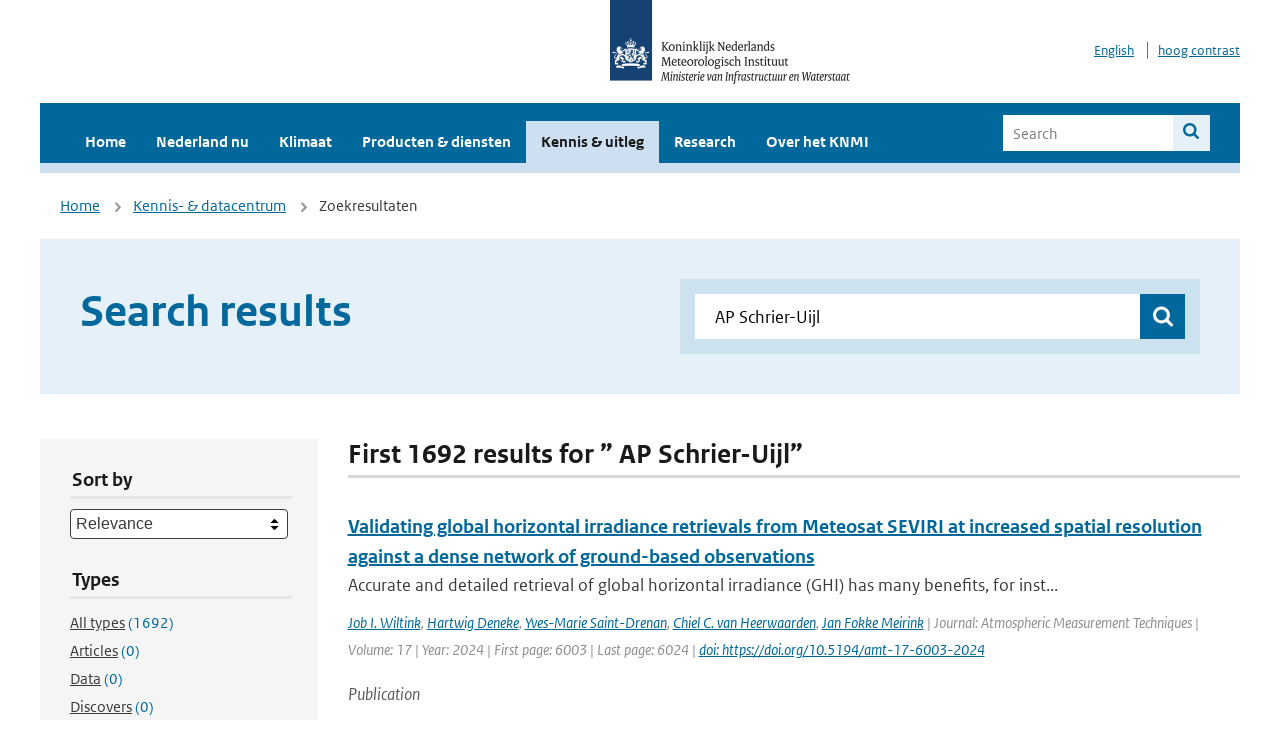

--- FILE ---
content_type: text/html; charset=utf-8
request_url: https://www.knmi.nl/kennis-en-datacentrum/zoekresultaten?page=259&q=+AP+Schrier-Uijl&type=data_center_publication
body_size: 33908
content:
<!DOCTYPE html>
<!--[if lte IE 8]>
  <html class="no-js ie" lang="nl">
<![endif]-->
<!--[if gt IE 8]><!-->
  <html class="no-js" lang="nl">
<!--<![endif]-->
<head>
  <meta charset="utf-8" />
  <title>KNMI - Kennis &amp; uitleg</title>
  <meta name="description" content="Kennis en uitleg over onderwerpen op het gebied van weer, klimaat en seismologie. Verder onder meer een verwijziging naar klimaatdata met informatie over weer in het verleden. Experts kunnen terecht bij de KNMI Climate Explorer en het KNMI Dataplatform.
">
  <meta name="author" content="" />
  <meta name="viewport" content="width=device-width, initial-scale=1.0" />
  <link rel="shortcut icon" href="/assets/favicon-e5933646f5d8fe2d10b77fac3407738c781e8293699e6285a7ecc4a4d62ee39a.ico" />
  <link rel="apple-touch-icon" href="/assets/apple-touch-icon-34d873d8614be8c7a9ba9354828b2d98e071c7b7c4dd3bc06f6d5511128cf9e6.png" />
  <link rel="stylesheet" href="/assets/application-670fd0580ed0a16493436fc34ebab847fe5a6a202482de3b1b498a5d0c80eb14.css" media="all" data-turbolinks-track="true" />
  <script src="/assets/modernizr/modernizr.min-c210358464829e6a0876292309476f5e50ac865f6d12ae8fc034e06cd4a1a9f9.js" data-turbolinks-track="true"></script>
  <!-- Enable media query support on older browsers -->
  <!--[if lt IE 9]>
    <script src="/assets/respond/respond-f092a47e015986f13a34faaf56f939beac1753fe87006b38bbe9e7e1e9bde98f.js" data-turbolinks-track="true"></script>
  <![endif]-->
  

</head>
<body data-no-turbolink="true" class="">

<script>
  function readCookie(name) {
    var nameEq = name + "=";
    var ca = document.cookie.split(';');
    for(var i=0; i < ca.length; i++) {
      var c = ca[i];
      while (c.charAt(0)==' ') c = c.substring(1, c.length);
      if (c.indexOf(nameEq) == 0) return c.substring(nameEq.length, c.length);
    }
    return null;
  }

  if (readCookie('high_contrast')) {
    document.body.classList.add('high-contrast');
  }
</script>


<a tabindex="0" id="skiplink" href="#mainBody">To main content</a>

<!--[if lt IE 9]>
<div class="browsehappy">
	Je gebruikt een verouderde browser. Voor een betere gebruikerservaring kun je jouw browser upgraden.
</div>
<![endif]-->


  <script type="text/javascript">
    (function(window, document, dataLayerName, id) { window[dataLayerName]=window[dataLayerName]||[],window[dataLayerName].push({start:(new Date).getTime(),event:"stg.start"});var scripts=document.getElementsByTagName('script')[0],tags=document.createElement('script'); function stgCreateCookie(a,b,c){var d="";if(c){var e=new Date;e.setTime(e.getTime()+24*c*60*60*1e3),d="; expires="+e.toUTCString()}document.cookie=a+"="+b+d+"; path=/"} var isStgDebug=(window.location.href.match("stg_debug")||document.cookie.match("stg_debug"))&&!window.location.href.match("stg_disable_debug");stgCreateCookie("stg_debug",isStgDebug?1:"",isStgDebug?14:-1); var qP=[];dataLayerName!=="dataLayer"&&qP.push("data_layer_name="+dataLayerName),isStgDebug&&qP.push("stg_debug");var qPString=qP.length>0?("?"+qP.join("&")):""; tags.async=!0,tags.src="//statistiek.rijksoverheid.nl/containers/"+id+".js"+qPString,scripts.parentNode.insertBefore(tags,scripts); !function(a,n,i){a[n]=a[n]||{};for(var c=0;c<i.length;c++)!function(i){a[n][i]=a[n][i]||{},a[n][i].api=a[n][i].api||function(){var a=[].slice.call(arguments,0);"string"==typeof a[0]&&window[dataLayerName].push({event:n+"."+i+":"+a[0],parameters:[].slice.call(arguments,1)})}}(i[c])}(window,"ppms",["tm","cm"]); })(window, document, 'dataLayer', 'a6ff5401-511d-4ec1-afc4-e0831fbe9ddf');
  </script>
  <noscript><iframe src="//statistiek.rijksoverheid.nl/containers/a6ff5401-511d-4ec1-afc4-e0831fbe9ddf/noscript.html" height="0" width="0" style="display:none;visibility:hidden"></iframe></noscript>

<header class="site-header">
  <div class="wrapper relative">
    <div class="site-header__logowrp">
      <a href="/home">
        <img src="/assets/logo_large-1eaabc639fd87bd3867e4e1e3358711968aad57ca90d766ecdd62f93930abf3b.png" class="site-header__logo large" alt="Logo Koninklijk Nederlands Meteorologisch Instituut | Ministerie van Infrastructuur en Waterstaat" />
        <img src="/assets/logo_small-1baa32513983c8487125691a74eb1059daa8f31f4c8a03da6e92a7f8a3b8e283.svg" class="site-header__logo small" alt="Logo Koninklijk Nederlands Meteorologisch Instituut | Ministerie van Infrastructuur en Waterstaat" />
        <noscript>
          <img class="site-header__logo" width="230" height="79" alt="Logo KNMI" src="/assets/logo_large-1eaabc639fd87bd3867e4e1e3358711968aad57ca90d766ecdd62f93930abf3b.png" />
        </noscript>
      </a>
    </div>
    <div class="site-header__meta">
      <a href="/over-het-knmi/about">English</a>
      <a data-active="normaal contrast" data-inactive="hoog contrast" class="highcontrast-toggle hidden" href="#"></a>
    </div>
  </div>
  <div class="wrapper--navbar">
    <div class="main-navbar">
        <nav>
          <ul>
              <li>
                <a class="" href="/home" target="">
                  Home
                  
                </a>
              </li>
              <li>
                <a class="" href="/nederland-nu/weer" target="">
                  Nederland nu
                  <span class="nav-toggle icon-arrow-small-down" aria-label="Heeft submenu"></span>
                </a>
                  <ul>
    <li><a class="" href="/nederland-nu/weer">Weer</a></li>
    <li><a class="" href="/nederland-nu/seismologie">Seismologie</a></li>
    <li><a class="" href="/nederland-nu/maritiem">Maritiem</a></li>
    <li><a class="" href="/nederland-nu/luchtvaart">Luchtvaart</a></li>
    <li><a class="" href="/nederland-nu/klimatologie">Klimatologie</a></li>
    <li><a class="" href="/nederland-nu/weer/waarschuwingen-en-verwachtingen/caribisch-nederland">Caribisch Nederland</a></li>
</ul>

              </li>
              <li>
                <a class="" href="/klimaat" target="">
                  Klimaat
                  
                </a>
              </li>
              <li>
                <a class="" href="/producten-en-diensten" target="">
                  Producten &amp; diensten
                  
                </a>
              </li>
              <li>
                <a class="is-active" href="/kennis-en-datacentrum" target="">
                  Kennis &amp; uitleg
                  
                </a>
              </li>
              <li>
                <a class="" href="/research" target="">
                  Research
                  
                </a>
              </li>
              <li>
                <a class="" href="/over-het-knmi/over" target="">
                  Over het KNMI
                  <span class="nav-toggle icon-arrow-small-down" aria-label="Heeft submenu"></span>
                </a>
                  <ul>
    <li><a class="" href="/over-het-knmi/over">Over het KNMI</a></li>
    <li><a class="" href="/over-het-knmi/bestuur">Bestuur</a></li>
    <li><a class="" href="/over-het-knmi/kerntaken">Kerntaken</a></li>
    <li><a class="" href="/over-het-knmi/KNMI-werkt-internationaal">Internationaal</a></li>
    <li><a class="" href="/over-het-knmi/vacatures">Werken bij</a></li>
    <li><a class="" href="/over-het-knmi/nieuws">Nieuws</a></li>
    <li><a class="" href="/over-het-knmi/agenda">Agenda</a></li>
    <li><a class="" href="/over-het-knmi/pers">Pers</a></li>
    <li><a class="" href="/over-het-knmi/contact/contactformulier">Contact</a></li>
</ul>

              </li>
          </ul>
        </nav>
      
      <form class="main-navbar__search" autocomplete="off" method="GET" action="/zoeken">
        <fieldset>
          <legend class="main-navbar__search-legend">Legend</legend>
          <div class="main-navbar__search-context">
            <input id="context_search" type="radio" name="context" value="/zoeken" />
            <label for="context_search"><span>Within the site</span></label>
            <input id="context_data_center" type="radio" name="context" value="/kennis-en-datacentrum/zoekresultaten" />
            <label for="context_data_center"><span>Within the datacenter</span></label>
          </div>
          <label class="main-navbar__search-label" for="q">Search</label>
          <input type="text" id="q" name="q" placeholder="Search" />
          <button class="icon-search" type="submit"><span>Search</span></button>
        </fieldset>
      </form>
      <a class="icon-menu main-navbar__toggle" href="#">Menu</a>
    </div>
    <div class="main-navbar__sub">
    </div>
  </div>
</header>

<div class="nav-overlay">
  <a href="#" class="main-navbar__close icon-close">Close</a>
  <div class="nav-overlay__inner"></div>
</div>


<main id="mainBody" tabindex="0"  lang=nl>
  

<div class="partials_wrapper">
    <div class="wrapper js_breadcrumb ">
          <ul class="breadcrumb">
        <li><a class="" href="/">Home</a></li>
        <li><a class="" href="/kennis-en-datacentrum">Kennis- &amp; datacentrum</a></li>
      	<li>Zoekresultaten</li>
  </ul>

        
<div class="weather-small">
</div>

    </div>

    
</div>


<div class="wrapper">
  <div class="hero-text hero-text--searchresults">
    <h1 class="hero-text__heading">Search results</h1>
    <form id="datacenter-search" autocomplete="off" data-input="#datacenter-search-keyword" data-autosuggest="#datacenter-search__autosuggest" class="datacenter-search " action="/kennis-en-datacentrum/zoekresultaten" method="get" >
  <fieldset>
	<legend class="hidden">Doorzoek het data- en kenniscentrum van de KNMI</legend>
    <label for="datacenter-search-keyword" class="hidden"></label>
    <input type="text" id="datacenter-search-keyword" name="q" class="datacenter-search__input" placeholder="Find by keyword" value=" AP Schrier-Uijl" />
    <button class="datacenter-search__submit icon-search" type="submit"><span class="hidden">Zoek</span></button>
  
    <div id="datacenter-search__autosuggest"></div>
  </fieldset>
</form>
  </div>
</div>

<div class="wrapper vspace">
  <div class="columns-gutter-offset">
    <div class="columns search-results-wrp">
      <form id="search-filter" method="GET" action="/kennis-en-datacentrum/zoekresultaten" class="col-sm-4 col-md-4 col-lg-3" data-remote="true">
        <fieldset class="search-filter">
  <input type="hidden" name="q" value=" AP Schrier-Uijl" />
  <input type="hidden" name="page" value="1" />
  <a href="#" data-target="#search-filter" class="search-filter__close icon-arrow-left search-filter__toggle">Verberg filters</a>
  <fieldset>
    <legend>Sort by</legend>
    <select name="sort" id="sort"><option value="score">Relevance</option>
<option value="date">Date</option></select>
  </fieldset>
  <fieldset>
    <legend>Types</legend>
    <ul class="list-unstyled types">
	<li>
    <input type="radio" id="type_all" name="type" value=""  />
    <label for="type_all"><span class="type-name">All types</span> <span>(1692)</span></label>
  </li>
    <li>
      <input type="radio" id="type_data_center_article" name="type" value="data_center_article"  />
      <label for="type_data_center_article"><span class="type-name">Articles</span> <span>(0)</span></label>
    </li>
    <li>
      <input type="radio" id="type_data_center_dataset" name="type" value="data_center_dataset"  />
      <label for="type_data_center_dataset"><span class="type-name">Data</span> <span>(0)</span></label>
    </li>
    <li>
      <input type="radio" id="type_data_center_discover" name="type" value="data_center_discover"  />
      <label for="type_data_center_discover"><span class="type-name">Discovers</span> <span>(0)</span></label>
    </li>
    <li>
      <input type="radio" id="type_data_center_project" name="type" value="data_center_project"  />
      <label for="type_data_center_project"><span class="type-name">Projects</span> <span>(0)</span></label>
    </li>
    <li>
      <input type="radio" id="type_data_center_publication" name="type" value="data_center_publication" checked="checked" />
      <label for="type_data_center_publication"><span class="type-name">Publications</span> <span>(1692)</span></label>
    </li>
</ul>
  </fieldset>
    <fieldset>
      <legend>Publication types</legend>
      <ul class="list-unstyled">
    <li>
      <input type="checkbox" id="publication_type_knmi_publication" name="publication_types[]" value="knmi_publication"  />
      <label for="publication_type_knmi_publication">KNMI publications <span>(264)</span></label>
    </li>
    <li>
      <input type="checkbox" id="publication_type_journal_article_reviewed" name="publication_types[]" value="journal_article_reviewed"  />
      <label for="publication_type_journal_article_reviewed">Journal articles (peer-reviewed) <span>(703)</span></label>
    </li>
    <li>
      <input type="checkbox" id="publication_type_journal_article" name="publication_types[]" value="journal_article"  />
      <label for="publication_type_journal_article">Journal articles <span>(459)</span></label>
    </li>
    <li>
      <input type="checkbox" id="publication_type_proceeding" name="publication_types[]" value="proceeding"  />
      <label for="publication_type_proceeding">Proceedings <span>(99)</span></label>
    </li>
    <li>
      <input type="checkbox" id="publication_type_book" name="publication_types[]" value="book"  />
      <label for="publication_type_book">Book <span>(8)</span></label>
    </li>
    <li>
      <input type="checkbox" id="publication_type_thesis" name="publication_types[]" value="thesis"  />
      <label for="publication_type_thesis">Thesis <span>(8)</span></label>
    </li>
    <li>
      <input type="checkbox" id="publication_type_other" name="publication_types[]" value="other"  />
      <label for="publication_type_other">Other <span>(151)</span></label>
    </li>
</ul>
    </fieldset>
    <fieldset>
      <legend>Publication year</legend>
      <div class="years-filter">
        <select id="year_from" name="year_from">
<option value="2016" selected="selected">2016</option>
<option value="2017">2017</option>
<option value="2018">2018</option>
<option value="2019">2019</option>
<option value="2020">2020</option>
<option value="2021">2021</option>
<option value="2022">2022</option>
<option value="2023">2023</option>
<option value="2024">2024</option>
<option value="2025">2025</option>
<option value="2026">2026</option>
</select>

        <span>t/m</span>
        <select id="year_to" name="year_to">
<option value="2016">2016</option>
<option value="2017">2017</option>
<option value="2018">2018</option>
<option value="2019">2019</option>
<option value="2020">2020</option>
<option value="2021">2021</option>
<option value="2022">2022</option>
<option value="2023">2023</option>
<option value="2024">2024</option>
<option value="2025">2025</option>
<option value="2026" selected="selected">2026</option>
</select>

      </div>
    </fieldset>
  <button class="btn btn--blue" type="submit">Filter</button>
</fieldset>

      </form>
      <div class="col-sm-8 col-md-8 col-lg-9">

        <a href="#" data-target="#search-filter" class="search-filter__open margin-bottom-20 icon-filters search-filter__toggle">Toon filters</a>

        <div id="search-results" class="is-loading">
          <h2 class="padding-bottom-5 border-bottom-strong">
    First 1692 results for ” AP Schrier-Uijl”
</h2>


  <ol class="search-results">
        <li>

  <a href="/kennis-en-datacentrum/publicatie/validating-global-horizontal-irradiance-retrievals-from-meteosat-seviri-at-increased-spatial-resolution-against-a-dense-network-of-ground-based-observations" class="search-results__title">Validating global horizontal irradiance retrievals from Meteosat SEVIRI at increased spatial resolution against a dense network of ground-based observations</a>
  <p class="search-results__intro">Accurate and detailed retrieval of global horizontal irradiance (GHI) has many benefits, for inst...</p>



    <span class="search-results__meta">
      <a href="/kennis-en-datacentrum/zoekresultaten?q=Job+I.+Wiltink&amp;type=data_center_publication">Job I. Wiltink</a>, <a href="/kennis-en-datacentrum/zoekresultaten?q=++Hartwig+Deneke&amp;type=data_center_publication">  Hartwig Deneke</a>, <a href="/kennis-en-datacentrum/zoekresultaten?q=+Yves-Marie+Saint-Drenan&amp;type=data_center_publication"> Yves-Marie Saint-Drenan</a>, <a href="/kennis-en-datacentrum/zoekresultaten?q=+Chiel+C.+van+Heerwaarden&amp;type=data_center_publication"> Chiel C. van Heerwaarden</a>, <a href="/kennis-en-datacentrum/zoekresultaten?q=+Jan+Fokke+Meirink&amp;type=data_center_publication"> Jan Fokke Meirink</a> | Journal: Atmospheric Measurement Techniques | Volume: 17 | Year: 2024 | First page: 6003 | Last page: 6024 | <a href='https://doi.org/https://doi.org/10.5194/amt-17-6003-2024' target='_blank'>doi: https://doi.org/10.5194/amt-17-6003-2024</a>
    </span>





  <p><span class="search-results__category">Publication</span></p>
</li>

        <li>

  <a href="/kennis-en-datacentrum/publicatie/formally-combining-different-lines-of-evidence-in-extreme-event-attribution" class="search-results__title">Formally combining different lines of evidence in extreme-event attribution</a>
  <p class="search-results__intro">Event attribution methods are increasingly routinely used to assess the role of climate change in...</p>



    <span class="search-results__meta">
      <a href="/kennis-en-datacentrum/zoekresultaten?q=Friederike+EL+Otto&amp;type=data_center_publication">Friederike EL Otto</a>, <a href="/kennis-en-datacentrum/zoekresultaten?q=+Clair+Barnes&amp;type=data_center_publication"> Clair Barnes</a>, <a href="/kennis-en-datacentrum/zoekresultaten?q=+Sjoukje+Philip&amp;type=data_center_publication"> Sjoukje Philip</a>, <a href="/kennis-en-datacentrum/zoekresultaten?q=+Sarah+Kew&amp;type=data_center_publication"> Sarah Kew</a>, <a href="/kennis-en-datacentrum/zoekresultaten?q=+Geert+Jan+van+Oldenborgh&amp;type=data_center_publication"> Geert Jan van Oldenborgh</a>, <a href="/kennis-en-datacentrum/zoekresultaten?q=+Robert+Vautard&amp;type=data_center_publication"> Robert Vautard</a> | Journal: Advances in Statistical Climatology, Meteorology and Oceanography | Volume: 10 | Year: 2024 | First page: 159 | Last page: 171 | <a href='https://doi.org/https://doi.org/10.5194/ascmo-10-159-2024' target='_blank'>doi: https://doi.org/10.5194/ascmo-10-159-2024</a>
    </span>





  <p><span class="search-results__category">Publication</span></p>
</li>

        <li>

  <a href="/kennis-en-datacentrum/publicatie/coastal-wind-retrievals-from-corrected-quikscat-normalized-radar-cross-sections" class="search-results__title">Coastal wind retrievals from corrected QuikSCAT Normalized Radar Cross Sections</a>
  <p class="search-results__intro">A new correction scheme named “noise regularization”, aiming at mitigating land contamination in ...</p>



    <span class="search-results__meta">
      <a href="/kennis-en-datacentrum/zoekresultaten?q=Giuseppe+Grieco&amp;type=data_center_publication">Giuseppe Grieco</a>, <a href="/kennis-en-datacentrum/zoekresultaten?q=+Marcos+Portabella&amp;type=data_center_publication"> Marcos Portabella</a>, <a href="/kennis-en-datacentrum/zoekresultaten?q=+Ad+Stoffelen&amp;type=data_center_publication"> Ad Stoffelen</a>, <a href="/kennis-en-datacentrum/zoekresultaten?q=+Anton+Verhoef&amp;type=data_center_publication"> Anton Verhoef</a>, <a href="/kennis-en-datacentrum/zoekresultaten?q=+Jur+Vogelzang&amp;type=data_center_publication"> Jur Vogelzang</a>, <a href="/kennis-en-datacentrum/zoekresultaten?q=+Andrea+Zanchetta&amp;type=data_center_publication"> Andrea Zanchetta</a>, <a href="/kennis-en-datacentrum/zoekresultaten?q=+Stefano+Zecchetto&amp;type=data_center_publication"> Stefano Zecchetto</a> | Journal: Remote Sensing of Environment | Volume: 308 | Year: 2024 | First page: 114179 | <a href='https://doi.org/https://doi.org/10.1016/j.rse.2024.114179' target='_blank'>doi: https://doi.org/10.1016/j.rse.2024.114179</a>
    </span>





  <p><span class="search-results__category">Publication</span></p>
</li>

        <li>

  <a href="/kennis-en-datacentrum/publicatie/2022-early-summer-heatwave-in-southern-south-america-60-times-more-likely-due-to-climate-change" class="search-results__title">2022 early-summer heatwave in Southern South America: 60 times more likely due to climate change</a>
  <p class="search-results__intro">A large area including the central-northern part of Argentina, southern Bolivia, central Chile, a...</p>



    <span class="search-results__meta">
      <a href="/kennis-en-datacentrum/zoekresultaten?q=Juan+Antonio+Rivera&amp;type=data_center_publication">Juan Antonio Rivera</a>, <a href="/kennis-en-datacentrum/zoekresultaten?q=+Paola+A.+Arias&amp;type=data_center_publication"> Paola A. Arias</a>, <a href="/kennis-en-datacentrum/zoekresultaten?q=+Anna+A.+S%C3%B6rensson&amp;type=data_center_publication"> Anna A. Sörensson</a>, <a href="/kennis-en-datacentrum/zoekresultaten?q=+Mariam+Zachariah&amp;type=data_center_publication"> Mariam Zachariah</a>, <a href="/kennis-en-datacentrum/zoekresultaten?q=+Clair+Barnes&amp;type=data_center_publication"> Clair Barnes</a>, <a href="/kennis-en-datacentrum/zoekresultaten?q=+Sjoukje+Philip&amp;type=data_center_publication"> Sjoukje Philip</a>, <a href="/kennis-en-datacentrum/zoekresultaten?q=+Sarah+Kew&amp;type=data_center_publication"> Sarah Kew</a>, <a href="/kennis-en-datacentrum/zoekresultaten?q=+Robert+Vautard&amp;type=data_center_publication"> Robert Vautard</a>, <a href="/kennis-en-datacentrum/zoekresultaten?q=+Gerbrand+Koren&amp;type=data_center_publication"> Gerbrand Koren</a>, <a href="/kennis-en-datacentrum/zoekresultaten?q=+Izidine+Pinto&amp;type=data_center_publication"> Izidine Pinto</a>, <a href="/kennis-en-datacentrum/zoekresultaten?q=+Maja+Vahlberg&amp;type=data_center_publication"> Maja Vahlberg</a>, <a href="/kennis-en-datacentrum/zoekresultaten?q=+Roop+Singh&amp;type=data_center_publication"> Roop Singh</a>, <a href="/kennis-en-datacentrum/zoekresultaten?q=+Emmanuel+Raju&amp;type=data_center_publication"> Emmanuel Raju</a>, <a href="/kennis-en-datacentrum/zoekresultaten?q=+Sihan+Li&amp;type=data_center_publication"> Sihan Li</a>, <a href="/kennis-en-datacentrum/zoekresultaten?q=+Wenchang+Yang&amp;type=data_center_publication"> Wenchang Yang</a>, <a href="/kennis-en-datacentrum/zoekresultaten?q=+Gabriel+A.+Vecchi&amp;type=data_center_publication"> Gabriel A. Vecchi</a>, <a href="/kennis-en-datacentrum/zoekresultaten?q=+Luke+J.+Harrington+%26+Friederike+E.+L.+Otto+&amp;type=data_center_publication"> Luke J. Harrington &amp; Friederike E. L. Otto </a> | Journal: Climatic Change | Volume: 176 | Year: 2023 | <a href='https://doi.org/https://doi.org/10.1007/s10584-023-03576-3' target='_blank'>doi: https://doi.org/10.1007/s10584-023-03576-3</a>
    </span>





  <p><span class="search-results__category">Publication</span></p>
</li>

        <li>

  <a href="/kennis-en-datacentrum/publicatie/global-ozone-monitoring-experiment-2-gome-2-daily-and-monthly-level-3-products-of-atmospheric-trace-gas-columns" class="search-results__title">Global Ozone Monitoring Experiment-2 (GOME-2) daily and monthly level-3 products of atmospheric trace gas columns</a>
  <p class="search-results__intro">We introduce the new Global Ozone Monitoring Experiment-2 (GOME-2) daily and monthly level-3 prod...</p>



    <span class="search-results__meta">
      <a href="/kennis-en-datacentrum/zoekresultaten?q=Chan&amp;type=data_center_publication">Chan</a>, <a href="/kennis-en-datacentrum/zoekresultaten?q=+K.+L.&amp;type=data_center_publication"> K. L.</a>, <a href="/kennis-en-datacentrum/zoekresultaten?q=+Valks&amp;type=data_center_publication"> Valks</a>, <a href="/kennis-en-datacentrum/zoekresultaten?q=+P.&amp;type=data_center_publication"> P.</a>, <a href="/kennis-en-datacentrum/zoekresultaten?q=+Heue&amp;type=data_center_publication"> Heue</a>, <a href="/kennis-en-datacentrum/zoekresultaten?q=+K.-P.&amp;type=data_center_publication"> K.-P.</a>, <a href="/kennis-en-datacentrum/zoekresultaten?q=+Lutz&amp;type=data_center_publication"> Lutz</a>, <a href="/kennis-en-datacentrum/zoekresultaten?q=+R.&amp;type=data_center_publication"> R.</a>, <a href="/kennis-en-datacentrum/zoekresultaten?q=+Hedelt&amp;type=data_center_publication"> Hedelt</a>, <a href="/kennis-en-datacentrum/zoekresultaten?q=+P.&amp;type=data_center_publication"> P.</a>, <a href="/kennis-en-datacentrum/zoekresultaten?q=+Loyola&amp;type=data_center_publication"> Loyola</a>, <a href="/kennis-en-datacentrum/zoekresultaten?q=+D.&amp;type=data_center_publication"> D.</a>, <a href="/kennis-en-datacentrum/zoekresultaten?q=+Pinardi&amp;type=data_center_publication"> Pinardi</a>, <a href="/kennis-en-datacentrum/zoekresultaten?q=+G.&amp;type=data_center_publication"> G.</a>, <a href="/kennis-en-datacentrum/zoekresultaten?q=+Van+Roozendael&amp;type=data_center_publication"> Van Roozendael</a>, <a href="/kennis-en-datacentrum/zoekresultaten?q=+M.&amp;type=data_center_publication"> M.</a>, <a href="/kennis-en-datacentrum/zoekresultaten?q=+Hendrick&amp;type=data_center_publication"> Hendrick</a>, <a href="/kennis-en-datacentrum/zoekresultaten?q=+F.&amp;type=data_center_publication"> F.</a>, <a href="/kennis-en-datacentrum/zoekresultaten?q=+Wagner&amp;type=data_center_publication"> Wagner</a>, <a href="/kennis-en-datacentrum/zoekresultaten?q=+T.&amp;type=data_center_publication"> T.</a>, <a href="/kennis-en-datacentrum/zoekresultaten?q=+Kumar&amp;type=data_center_publication"> Kumar</a>, <a href="/kennis-en-datacentrum/zoekresultaten?q=+V.&amp;type=data_center_publication"> V.</a>, <a href="/kennis-en-datacentrum/zoekresultaten?q=+Bais&amp;type=data_center_publication"> Bais</a>, <a href="/kennis-en-datacentrum/zoekresultaten?q=+A.&amp;type=data_center_publication"> A.</a>, <a href="/kennis-en-datacentrum/zoekresultaten?q=+Piters&amp;type=data_center_publication"> Piters</a>, <a href="/kennis-en-datacentrum/zoekresultaten?q=+A.&amp;type=data_center_publication"> A.</a>, <a href="/kennis-en-datacentrum/zoekresultaten?q=+Irie&amp;type=data_center_publication"> Irie</a>, <a href="/kennis-en-datacentrum/zoekresultaten?q=+H.&amp;type=data_center_publication"> H.</a>, <a href="/kennis-en-datacentrum/zoekresultaten?q=+Takashima&amp;type=data_center_publication"> Takashima</a>, <a href="/kennis-en-datacentrum/zoekresultaten?q=+H.&amp;type=data_center_publication"> H.</a>, <a href="/kennis-en-datacentrum/zoekresultaten?q=+Kanaya&amp;type=data_center_publication"> Kanaya</a>, <a href="/kennis-en-datacentrum/zoekresultaten?q=+Y.&amp;type=data_center_publication"> Y.</a>, <a href="/kennis-en-datacentrum/zoekresultaten?q=+Choi&amp;type=data_center_publication"> Choi</a>, <a href="/kennis-en-datacentrum/zoekresultaten?q=+Y.&amp;type=data_center_publication"> Y.</a>, <a href="/kennis-en-datacentrum/zoekresultaten?q=+Park&amp;type=data_center_publication"> Park</a>, <a href="/kennis-en-datacentrum/zoekresultaten?q=+K.&amp;type=data_center_publication"> K.</a>, <a href="/kennis-en-datacentrum/zoekresultaten?q=+Chong&amp;type=data_center_publication"> Chong</a>, <a href="/kennis-en-datacentrum/zoekresultaten?q=+J.&amp;type=data_center_publication"> J.</a>, <a href="/kennis-en-datacentrum/zoekresultaten?q=+Cede&amp;type=data_center_publication"> Cede</a>, <a href="/kennis-en-datacentrum/zoekresultaten?q=+A.&amp;type=data_center_publication"> A.</a>, <a href="/kennis-en-datacentrum/zoekresultaten?q=+Frie%C3%9F&amp;type=data_center_publication"> Frieß</a>, <a href="/kennis-en-datacentrum/zoekresultaten?q=+U.&amp;type=data_center_publication"> U.</a>, <a href="/kennis-en-datacentrum/zoekresultaten?q=+Richter&amp;type=data_center_publication"> Richter</a>, <a href="/kennis-en-datacentrum/zoekresultaten?q=+A.&amp;type=data_center_publication"> A.</a>, <a href="/kennis-en-datacentrum/zoekresultaten?q=+Ma&amp;type=data_center_publication"> Ma</a>, <a href="/kennis-en-datacentrum/zoekresultaten?q=+J.&amp;type=data_center_publication"> J.</a>, <a href="/kennis-en-datacentrum/zoekresultaten?q=+Benavent&amp;type=data_center_publication"> Benavent</a>, <a href="/kennis-en-datacentrum/zoekresultaten?q=+N.&amp;type=data_center_publication"> N.</a>, <a href="/kennis-en-datacentrum/zoekresultaten?q=+Holla&amp;type=data_center_publication"> Holla</a>, <a href="/kennis-en-datacentrum/zoekresultaten?q=+R.&amp;type=data_center_publication"> R.</a>, <a href="/kennis-en-datacentrum/zoekresultaten?q=+Postylyakov&amp;type=data_center_publication"> Postylyakov</a>, <a href="/kennis-en-datacentrum/zoekresultaten?q=+O.&amp;type=data_center_publication"> O.</a>, <a href="/kennis-en-datacentrum/zoekresultaten?q=+Rivera+C%C3%A1rdenas&amp;type=data_center_publication"> Rivera Cárdenas</a>, <a href="/kennis-en-datacentrum/zoekresultaten?q=+C.&amp;type=data_center_publication"> C.</a>, <a href="/kennis-en-datacentrum/zoekresultaten?q=+and+Wenig&amp;type=data_center_publication"> and Wenig</a>, <a href="/kennis-en-datacentrum/zoekresultaten?q=+M.&amp;type=data_center_publication"> M.</a> | Journal: Earth System Science Data | Volume: 15 | Year: 2023 | First page: 1831 | Last page: 1870 | <a href='https://doi.org/https://doi.org/10.5194/essd-15-1831-2023' target='_blank'>doi: https://doi.org/10.5194/essd-15-1831-2023</a>
    </span>





  <p><span class="search-results__category">Publication</span></p>
</li>

  </ol>

        </div>

        <div id="search-results-pagination">
            <nav class="pagination" role="navigation" aria-label="Paginering">
      <a rel="prev" aria-label="Ga naar vorige pagina" class="prev btn btn--blue" data-remote="true" href="/kennis-en-datacentrum/zoekresultaten?page=258&amp;q=+AP+Schrier-Uijl&amp;type=data_center_publication">&lsaquo; Prev</a>
 
        <span class="gap" aria-label="Meer pagina's beschikbaar">…</span> 
        <span class="page">
    <a aria-label="Ga naar pagina 256" data-remote="true" href="/kennis-en-datacentrum/zoekresultaten?page=256&amp;q=+AP+Schrier-Uijl&amp;type=data_center_publication">256</a>
</span>

        <span class="page">
    <a aria-label="Ga naar pagina 257" data-remote="true" href="/kennis-en-datacentrum/zoekresultaten?page=257&amp;q=+AP+Schrier-Uijl&amp;type=data_center_publication">257</a>
</span>

        <span class="page">
    <a rel="prev" aria-label="Ga naar pagina 258" data-remote="true" href="/kennis-en-datacentrum/zoekresultaten?page=258&amp;q=+AP+Schrier-Uijl&amp;type=data_center_publication">258</a>
</span>

        <span class="page current">
    <span aria-current="page">259</span>
</span>

        <span class="page">
    <a rel="next" aria-label="Ga naar pagina 260" data-remote="true" href="/kennis-en-datacentrum/zoekresultaten?page=260&amp;q=+AP+Schrier-Uijl&amp;type=data_center_publication">260</a>
</span>

        <span class="page">
    <a aria-label="Ga naar pagina 261" data-remote="true" href="/kennis-en-datacentrum/zoekresultaten?page=261&amp;q=+AP+Schrier-Uijl&amp;type=data_center_publication">261</a>
</span>

        <span class="page">
    <a aria-label="Ga naar pagina 262" data-remote="true" href="/kennis-en-datacentrum/zoekresultaten?page=262&amp;q=+AP+Schrier-Uijl&amp;type=data_center_publication">262</a>
</span>

        <span class="gap" aria-label="Meer pagina's beschikbaar">…</span> 
      <a rel="next" aria-label="Ga naar volgende pagina" class="next btn btn--blue" data-remote="true" href="/kennis-en-datacentrum/zoekresultaten?page=260&amp;q=+AP+Schrier-Uijl&amp;type=data_center_publication">Next &rsaquo;</a>
 
  </nav>
 
        </div>

      </div>
    </div>
  </div>
</div>

</main>

<footer class="site-footer">
    <div class="share">
      <ul class="share__list">
        <h1><div class="share__title">Follow us</div></h1>
          <li>
            <a href="https://nl.linkedin.com/company/knmi" class="share__button volg ons op linkedin" target="_blank" rel="noopener" title="Volg ons op LinkedIn">
              <img alt="Volg ons op LinkedIn" class="social-icon" src="https://cdn.knmi.nl/system/social_links/images/000/000/001/icon/knmi-footer-social-linkedin.png?1749627699" />
            </a>
          </li>
          <li>
            <a href="https://www.instagram.com/knmi.nl/" class="share__button volg ons op instagram" target="_blank" rel="noopener" title="Volg ons op Instagram">
              <img alt="Volg ons op Instagram" class="social-icon" src="https://cdn.knmi.nl/system/social_links/images/000/000/004/icon/knmi-footer-social-instagram.png?1749627794" />
            </a>
          </li>
          <li>
            <a href="https://www.youtube.com/channel/UCqQtmDbRgKOoJ_lPv_mU9nQ" class="share__button volg ons op youtube" target="_blank" rel="noopener" title="Volg ons op YouTube">
              <img alt="Volg ons op YouTube" class="social-icon" src="https://cdn.knmi.nl/system/social_links/images/000/000/002/icon/knmi-footer-social-youtube.png?1749627739" />
            </a>
          </li>
          <li>
            <a href="https://bsky.app/profile/knmi.nl" class="share__button volg ons op bluesky" target="_blank" rel="noopener" title="Volg ons op Bluesky">
              <img alt="Volg ons op Bluesky" class="social-icon" src="https://cdn.knmi.nl/system/social_links/images/000/000/005/icon/knmi-footer-social-bluesky.png?1752742142" />
            </a>
          </li>
          <li>
            <a href="https://social.overheid.nl/@knmi" class="share__button volg ons op mastodon" target="_blank" rel="noopener" title="Volg ons op Mastodon">
              <img alt="Volg ons op Mastodon" class="social-icon" src="https://cdn.knmi.nl/system/social_links/images/000/000/003/icon/knmi-footer-social-mastodon.png?1752741602" />
            </a>
          </li>
      </ul>
    </div>
  <div>
    <ul>
      <li><a href="copyright">Copyright</a></li>
      <li><a href="privacy">Privacy</a></li>
      <li><a href="cookies">Cookies</a></li>
      <li><a href="toegankelijkheid">Accessibility</a></li>
    </ul>
  </div>
</footer>


<div class="loading-modal"></div>

<script src="/assets/application-6c1ad9ba551c55474cdace389db0f5c65d8464963d12264487d42788023863ec.js" data-turbolinks-track="true"></script>



</body>
</html>
